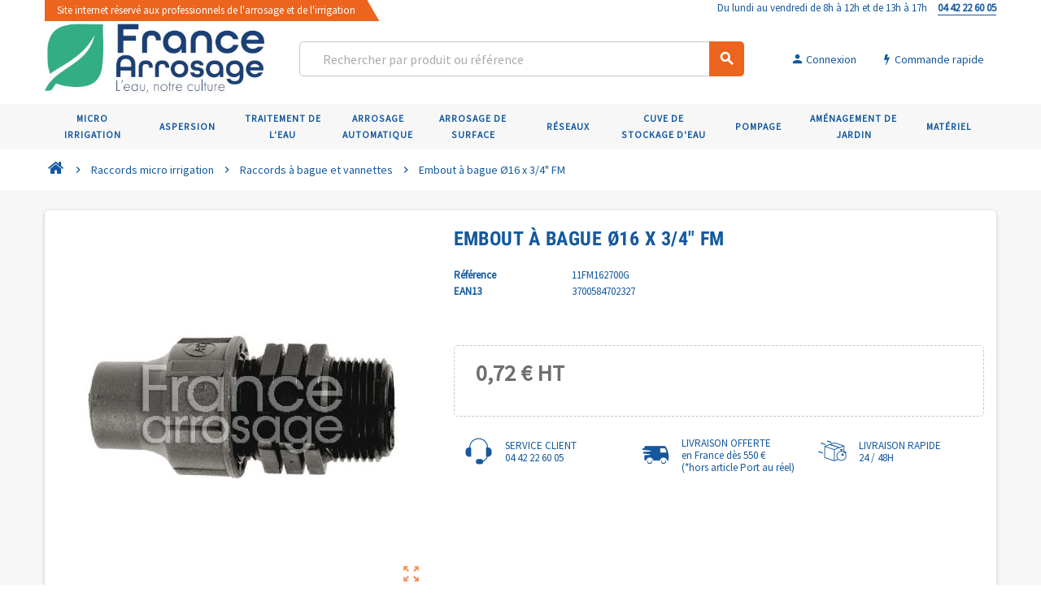

--- FILE ---
content_type: text/html; charset=utf-8
request_url: https://france-arrosage.fr/fr/raccords-no-bague-et-vannettes/280-embout-no-bague-ni16-x-3-4-fm-3700584702327.html
body_size: 16217
content:
<!doctype html>
<html lang="fr">
  <head>
    
       
 
 <!-- Google Tag Manager -->
<script>(function(w,d,s,l,i){w[l]=w[l]||[];w[l].push({'gtm.start':
new Date().getTime(),event:'gtm.js'});var f=d.getElementsByTagName(s)[0],
j=d.createElement(s),dl=l!='dataLayer'?'&l='+l:'';j.async=true;j.src=
'https://www.googletagmanager.com/gtm.js?id='+i+dl;f.parentNode.insertBefore(j,f);
})(window,document,'script','dataLayer','GTM-M2Z7RQB');</script>
<!-- End Google Tag Manager -->



  <meta charset="utf-8">
  <meta name="theme-color" content="#f9f2e8">


  <meta http-equiv="x-ua-compatible" content="ie=edge">



  <link rel="canonical" href="https://france-arrosage.fr/fr/raccords-no-bague-et-vannettes/280-embout-no-bague-ni16-x-3-4-fm-3700584702327.html">

  <title>Embout à bague Ø16 x 3/4&quot; FM</title>
  <meta name="description" content="">
  <meta name="keywords" content="">
      
                



  <meta name="viewport" content="width=device-width, initial-scale=1, shrink-to-fit=no">



  <link rel="icon" type="image/vnd.microsoft.icon" href="/img/favicon.ico?1673875720">
  <link rel="shortcut icon" type="image/x-icon" href="/img/favicon.ico?1673875720">



    <link rel="stylesheet" href="https://france-arrosage.fr/themes/ZOneTheme/assets/css/theme.css" type="text/css" media="all">
  <link rel="stylesheet" href="https://france-arrosage.fr/modules/eo_orderreference/views/css/style.css" type="text/css" media="all">
  <link rel="stylesheet" href="https://france-arrosage.fr/modules/ambjolisearch/views/css/jolisearch-common.css" type="text/css" media="all">
  <link rel="stylesheet" href="https://france-arrosage.fr/modules/ambjolisearch/views/css/jolisearch-finder.css" type="text/css" media="all">
  <link rel="stylesheet" href="https://france-arrosage.fr/modules/idxvalidatinguser//views/css/front.css" type="text/css" media="all">
  <link rel="stylesheet" href="https://france-arrosage.fr/modules/storelocator/views/css/easy-autocomplete.min.css" type="text/css" media="all">
  <link rel="stylesheet" href="https://france-arrosage.fr/modules/storelocator/views/css/stores.css" type="text/css" media="all">
  <link rel="stylesheet" href="https://france-arrosage.fr/modules/bestkit_icons/views/css/icons.css" type="text/css" media="all">
  <link rel="stylesheet" href="https://france-arrosage.fr/themes/ZOneTheme/modules/shoppinglist/views/css/shoppinglist.css" type="text/css" media="all">
  <link rel="stylesheet" href="https://france-arrosage.fr/modules/sldquickorder/views/css/front.css" type="text/css" media="all">
  <link rel="stylesheet" href="https://france-arrosage.fr/modules/slddefault/views/css/front.css" type="text/css" media="all">
  <link rel="stylesheet" href="https://france-arrosage.fr/modules/powerfulformgenerator/views/css/contact-form-enhanced.css" type="text/css" media="all">
  <link rel="stylesheet" href="https://france-arrosage.fr/modules/powerfulformgenerator/views/css/contact-form-1.7.css" type="text/css" media="all">
  <link rel="stylesheet" href="https://france-arrosage.fr/modules/keyuppsavedcarts//views/css/front.css" type="text/css" media="all">
  <link rel="stylesheet" href="https://france-arrosage.fr/modules/productlabel//views/css/front.css" type="text/css" media="all">
  <link rel="stylesheet" href="https://france-arrosage.fr/modules/hicookielaw/views/css/front.css" type="text/css" media="all">
  <link rel="stylesheet" href="https://france-arrosage.fr/modules/hicookielaw/views/css/magnific-popup.css" type="text/css" media="all">
  <link rel="stylesheet" href="https://france-arrosage.fr/js/jquery/ui/themes/base/minified/jquery-ui.min.css" type="text/css" media="all">
  <link rel="stylesheet" href="https://france-arrosage.fr/js/jquery/ui/themes/base/minified/jquery.ui.theme.min.css" type="text/css" media="all">
  <link rel="stylesheet" href="https://france-arrosage.fr/themes/ZOneTheme/modules/ps_legalcompliance/views/css/aeuc_front.css" type="text/css" media="all">
  <link rel="stylesheet" href="https://france-arrosage.fr/js/jquery/ui/themes/base/jquery.ui.core.css" type="text/css" media="all">
  <link rel="stylesheet" href="https://france-arrosage.fr/modules/pm_advancedsearch4/views/css/pm_advancedsearch4-17.css" type="text/css" media="all">
  <link rel="stylesheet" href="https://france-arrosage.fr/modules/pm_advancedsearch4/views/css/pm_advancedsearch4_dynamic.css" type="text/css" media="all">
  <link rel="stylesheet" href="https://france-arrosage.fr/modules/pm_advancedsearch4/views/css/selectize/selectize.css" type="text/css" media="all">
  <link rel="stylesheet" href="https://france-arrosage.fr/themes/ZOneTheme/assets/css/custom.css" type="text/css" media="all">




    <script type="text/javascript">
        var ASPath = "\/modules\/pm_advancedsearch4\/";
        var ASSearchUrl = "https:\/\/france-arrosage.fr\/fr\/module\/pm_advancedsearch4\/advancedsearch4";
        var as4_orderBySalesAsc = "Meilleures ventes en dernier";
        var as4_orderBySalesDesc = "Meilleures ventes en premier";
        var is_b2bForm = false;
        var jolisearch = {"amb_joli_search_action":"https:\/\/france-arrosage.fr\/fr\/module\/ambjolisearch\/jolisearch","amb_joli_search_link":"https:\/\/france-arrosage.fr\/fr\/module\/ambjolisearch\/jolisearch","amb_joli_search_controller":"jolisearch","blocksearch_type":"top","show_cat_desc":0,"ga_acc":0,"id_lang":1,"url_rewriting":1,"use_autocomplete":2,"minwordlen":3,"l_products":"Nos produits","l_manufacturers":"Nos marques","l_categories":"Nos cat\u00e9gories","l_no_results_found":"Aucun produit ne correspond \u00e0 cette recherche","l_more_results":"Montrer tous les r\u00e9sultats \u00bb","ENT_QUOTES":3,"search_ssl":true,"self":"\/home\/france-arrosage\/modules\/ambjolisearch","position":{"my":"right top","at":"right bottom","collision":"flipfit none"},"classes":"ps17","display_manufacturer":"","display_category":""};
        var notAllowedFileTranslation = "File extension is not allowed";
        var placeholder_label = "Start typing here";
        var prestashop = {"cart":{"products":[],"totals":{"total":{"type":"total","label":"Total","amount":0,"value":"0,00\u00a0\u20ac"},"total_including_tax":{"type":"total","label":"Total TTC","amount":0,"value":"0,00\u00a0\u20ac"},"total_excluding_tax":{"type":"total","label":"Total HT :","amount":0,"value":"0,00\u00a0\u20ac"}},"subtotals":{"products":{"type":"products","label":"Sous-total","amount":0,"value":"0,00\u00a0\u20ac"},"discounts":null,"shipping":{"type":"shipping","label":"Livraison","amount":0,"value":"gratuit"},"tax":{"type":"tax","label":"Taxes","amount":0,"value":"0,00\u00a0\u20ac"}},"products_count":0,"summary_string":"0 articles","vouchers":{"allowed":1,"added":[]},"discounts":[],"minimalPurchase":0,"minimalPurchaseRequired":""},"currency":{"name":"Euro","iso_code":"EUR","iso_code_num":"978","sign":"\u20ac"},"customer":{"lastname":null,"firstname":null,"email":null,"birthday":null,"newsletter":null,"newsletter_date_add":null,"optin":null,"website":null,"company":null,"siret":null,"ape":null,"is_logged":false,"gender":{"type":null,"name":null},"addresses":[]},"language":{"name":"Fran\u00e7ais (French)","iso_code":"fr","locale":"fr-FR","language_code":"fr","is_rtl":"0","date_format_lite":"d\/m\/Y","date_format_full":"d\/m\/Y H:i:s","id":1},"page":{"title":"","canonical":null,"meta":{"title":"Embout \u00e0 bague \u00d816 x 3\/4\" FM","description":"","keywords":"","robots":"index"},"page_name":"product","body_classes":{"lang-fr":true,"lang-rtl":false,"country-FR":true,"currency-EUR":true,"layout-full-width":true,"page-product":true,"tax-display-enabled":true,"product-id-280":true,"product-Embout \u00e0 bague \u00d816 x 3\/4\" FM":true,"product-id-category-101810":true,"product-id-manufacturer-0":true,"product-id-supplier-0":true,"product-available-for-order":true},"admin_notifications":[]},"shop":{"name":"France Arrosage","logo":"\/img\/france-arrosage-logo-1673872528.jpg","stores_icon":"\/img\/logo_stores.png","favicon":"\/img\/favicon.ico"},"urls":{"base_url":"https:\/\/france-arrosage.fr\/","current_url":"https:\/\/france-arrosage.fr\/fr\/raccords-no-bague-et-vannettes\/280-embout-no-bague-ni16-x-3-4-fm-3700584702327.html","shop_domain_url":"https:\/\/france-arrosage.fr","img_ps_url":"https:\/\/france-arrosage.fr\/img\/","img_cat_url":"https:\/\/france-arrosage.fr\/img\/c\/","img_lang_url":"https:\/\/france-arrosage.fr\/img\/l\/","img_prod_url":"https:\/\/france-arrosage.fr\/img\/p\/","img_manu_url":"https:\/\/france-arrosage.fr\/img\/m\/","img_sup_url":"https:\/\/france-arrosage.fr\/img\/su\/","img_ship_url":"https:\/\/france-arrosage.fr\/img\/s\/","img_store_url":"https:\/\/france-arrosage.fr\/img\/st\/","img_col_url":"https:\/\/france-arrosage.fr\/img\/co\/","img_url":"https:\/\/france-arrosage.fr\/themes\/ZOneTheme\/assets\/img\/","css_url":"https:\/\/france-arrosage.fr\/themes\/ZOneTheme\/assets\/css\/","js_url":"https:\/\/france-arrosage.fr\/themes\/ZOneTheme\/assets\/js\/","pic_url":"https:\/\/france-arrosage.fr\/upload\/","pages":{"address":"https:\/\/france-arrosage.fr\/fr\/adresse","addresses":"https:\/\/france-arrosage.fr\/fr\/adresses","authentication":"https:\/\/france-arrosage.fr\/fr\/authentification","cart":"https:\/\/france-arrosage.fr\/fr\/panier","category":"https:\/\/france-arrosage.fr\/fr\/index.php?controller=category","cms":"https:\/\/france-arrosage.fr\/fr\/index.php?controller=cms","contact":"https:\/\/france-arrosage.fr\/fr\/contactez-nous","discount":"https:\/\/france-arrosage.fr\/fr\/bons-de-reduction","guest_tracking":"https:\/\/france-arrosage.fr\/fr\/suivi-commande-invite","history":"https:\/\/france-arrosage.fr\/fr\/historique-des-commandes","identity":"https:\/\/france-arrosage.fr\/fr\/identite","index":"https:\/\/france-arrosage.fr\/fr\/","my_account":"https:\/\/france-arrosage.fr\/fr\/mon-compte","order_confirmation":"https:\/\/france-arrosage.fr\/fr\/index.php?controller=order-confirmation","order_detail":"https:\/\/france-arrosage.fr\/fr\/index.php?controller=order-detail","order_follow":"https:\/\/france-arrosage.fr\/fr\/details-de-la-commande","order":"https:\/\/france-arrosage.fr\/fr\/commande","order_return":"https:\/\/france-arrosage.fr\/fr\/index.php?controller=order-return","order_slip":"https:\/\/france-arrosage.fr\/fr\/avoirs","pagenotfound":"https:\/\/france-arrosage.fr\/fr\/index.php?controller=pagenotfound","password":"https:\/\/france-arrosage.fr\/fr\/mot-de-passe-oublie","pdf_invoice":"https:\/\/france-arrosage.fr\/fr\/index.php?controller=pdf-invoice","pdf_order_return":"https:\/\/france-arrosage.fr\/fr\/index.php?controller=pdf-order-return","pdf_order_slip":"https:\/\/france-arrosage.fr\/fr\/index.php?controller=pdf-order-slip","prices_drop":"https:\/\/france-arrosage.fr\/fr\/promotions","product":"https:\/\/france-arrosage.fr\/fr\/index.php?controller=product","search":"https:\/\/france-arrosage.fr\/fr\/recherche","sitemap":"https:\/\/france-arrosage.fr\/fr\/plan-du-site","stores":"https:\/\/france-arrosage.fr\/fr\/magasins","supplier":"https:\/\/france-arrosage.fr\/fr\/fournisseurs","register":"https:\/\/france-arrosage.fr\/fr\/authentification?create_account=1","order_login":"https:\/\/france-arrosage.fr\/fr\/commande?login=1"},"alternative_langs":[],"theme_assets":"\/themes\/ZOneTheme\/assets\/","actions":{"logout":"https:\/\/france-arrosage.fr\/fr\/?mylogout="},"no_picture_image":{"bySize":{"cart_default":{"url":"https:\/\/france-arrosage.fr\/img\/p\/fr-default-cart_default.jpg","width":90,"height":90},"small_default":{"url":"https:\/\/france-arrosage.fr\/img\/p\/fr-default-small_default.jpg","width":90,"height":90},"home_default":{"url":"https:\/\/france-arrosage.fr\/img\/p\/fr-default-home_default.jpg","width":278,"height":278},"medium_default":{"url":"https:\/\/france-arrosage.fr\/img\/p\/fr-default-medium_default.jpg","width":455,"height":455},"large_default":{"url":"https:\/\/france-arrosage.fr\/img\/p\/fr-default-large_default.jpg","width":800,"height":800}},"small":{"url":"https:\/\/france-arrosage.fr\/img\/p\/fr-default-cart_default.jpg","width":90,"height":90},"medium":{"url":"https:\/\/france-arrosage.fr\/img\/p\/fr-default-home_default.jpg","width":278,"height":278},"large":{"url":"https:\/\/france-arrosage.fr\/img\/p\/fr-default-large_default.jpg","width":800,"height":800},"legend":""}},"configuration":{"display_taxes_label":true,"display_prices_tax_incl":false,"is_catalog":false,"show_prices":true,"opt_in":{"partner":false},"quantity_discount":{"type":"price","label":"Prix"},"voucher_enabled":1,"return_enabled":0},"field_required":[],"breadcrumb":{"links":[{"title":"Accueil","url":"https:\/\/france-arrosage.fr\/fr\/"},{"title":"Raccords micro irrigation","url":"https:\/\/france-arrosage.fr\/fr\/1018-raccords-micro-irrigation"},{"title":"Raccords \u00e0 bague et vannettes","url":"https:\/\/france-arrosage.fr\/fr\/101810-raccords-no-bague-et-vannettes"},{"title":"Embout \u00e0 bague \u00d816 x 3\/4\" FM","url":"https:\/\/france-arrosage.fr\/fr\/raccords-no-bague-et-vannettes\/280-embout-no-bague-ni16-x-3-4-fm-3700584702327.html"}],"count":4},"link":{"protocol_link":"https:\/\/","protocol_content":"https:\/\/"},"time":1769545084,"static_token":"9207ddf22572ab798f1a42ac4192aeac","token":"029d604546cf78d641a3b1e5880c9ca3"};
        var search_url = "https:\/\/france-arrosage.fr\/fr\/find-product";
        var sldglobal_currency = {"id":1,"name":"Euro","iso_code":"EUR","iso_code_num":"978","numeric_iso_code":"978","conversion_rate":"1.000000","deleted":"0","active":"1","sign":"\u20ac","symbol":"\u20ac","format":null,"blank":1,"decimals":1,"precision":"2","prefix":null,"suffix":null,"id_shop_list":[],"force_id":false};
        var sldglobal_language = {"id":1,"name":"Fran\u00e7ais (French)","iso_code":"fr","locale":"fr-FR","language_code":"fr","date_format_lite":"d\/m\/Y","date_format_full":"d\/m\/Y H:i:s","is_rtl":"0","active":"1","id_shop_list":[],"force_id":false};
        var sldqof_cart_url = "https:\/\/france-arrosage.fr\/fr\/panier";
        var sldqof_price_zero = "0,00\u00a0\u20ac";
        var sldqof_search_url = "https:\/\/france-arrosage.fr\/fr\/module\/sldquickorder\/quickorderform";
        var sldqof_token = "9207ddf22572ab798f1a42ac4192aeac";
        var varCustomActionAddToCart = 1;
        var varCustomActionAddVoucher = 1;
        var varGetFinalDateController = "https:\/\/france-arrosage.fr\/fr\/module\/zonethememanager\/getFinalDate";
        var varGetFinalDateMiniatureController = "https:\/\/france-arrosage.fr\/fr\/module\/zonethememanager\/getFinalDateMiniature";
        var varMobileStickyMenu = 0;
        var varPSAjaxCart = 1;
        var varPageProgressBar = 0;
        var varProductCommentGradeController = "https:\/\/france-arrosage.fr\/fr\/module\/zonethememanager\/CommentGrade";
        var varProductPendingRefreshIcon = 1;
        var varSidebarCart = 1;
        var varStickyMenu = 1;
        var wholesaleForm = "0";
      </script>





  
<style type="text/css">h1, h2, h3, h4, h5, h6, .h1, .h2, .h3, .h4, .h5, .h6, .title-block, .column-title, .typo .column-title, .page-heading, .page-subheading, .nav-item .nav-link, .anav-top .amenu-link {font-family: } </style>

<style>
	.lgcookieslaw_banner {
		display:table;
		width:100%;
		position:fixed;
		left:0;
		repeat-x scroll left top;
		background: #000000;
		border-color: #000000;
		border-left: 1px solid #000000;
		border-radius: 3px 3px 3px 3px;
		border-right: 1px solid #000000;
		color: #FFFFFF !important;
		z-index: 99999;
		border-style: solid;
		border-width: 1px;
		margin: 0;
		outline: medium none;
		text-align: center;
		vertical-align: middle;
		text-shadow: 0 0 0 0;
		-webkit-box-shadow: 0px 1px 5px 0px #000000;
		-moz-box-shadow:    0px 1px 5px 0px #000000;
		box-shadow:         0px 1px 5px 0px #000000;
		font-size: 12px;
	
		bottom:0;;
		opacity:0.8;
	
	}

	.lgcookieslaw_banner > form
	{
		position:relative;
	}

	.lgcookieslaw_banner span.lgcookieslaw_btn
	{
		border-color: #8BC954 !important;
		background: #8BC954 !important;
		color: #FFFFFF !important;
		text-align: center;
		margin: 5px 0px 5px 0px;
		padding: 5px 5px;
		display: inline-block;
		border: 0;
		font-weight: bold;
		height: 26px;
		line-height: 16px;
		width: auto;
		font-size: 12px;
		cursor: pointer;
	}

	.lgcookieslaw_banner span:hover.lgcookieslaw_btn
	{
		moz-opacity:0.85;
		opacity: 0.85;
		filter: alpha(opacity=85);
	}

	.lgcookieslaw_banner a.lgcookieslaw_btn
	{
		border-color: #14599E;
		background: #14599E;
		color: #FFFFFF !important;
		margin: 5px 0px 5px 0px;
		text-align: center;
		padding: 5px 5px;
		display: inline-block;
		border: 0;
		font-weight: bold;
		height: 26px;
		line-height: 16px;
		width: auto;
		font-size: 12px;
	}

	@media (max-width: 768px) {
		.lgcookieslaw_banner span.lgcookieslaw_btn,
		.lgcookieslaw_banner a.lgcookieslaw_btn {
			height: auto;
		}
	}

	.lgcookieslaw_banner a:hover.lgcookieslaw_btn
	{
		border-color: #14599E;
		background: #14599E;
		color: #FFFFFF !important;
		moz-opacity:0.85;
		opacity: 0.85;
		filter: alpha(opacity=85);
	}

	.lgcookieslaw_close_banner_btn
	{
		cursor:pointer;
		height:21px;
		max-width:21px;
		width:21px;
	}

	.lgcookieslaw_container {
		display:table;
		margin: 0 auto;
	}

	.lgcookieslaw_button_container {
		display:table-cell;
		padding:0px;
		vertical-align: middle;
	}

	.lgcookieslaw_button_container div{
		display:table-cell;
		padding: 0px 4px 0px 0px;
		vertical-align: middle;
	}

	.lgcookieslaw_message {
		display:table-cell;
		font-size: 12px;
		padding:2px 5px 5px 5px;
		vertical-align: middle;
	}

	.lgcookieslaw_message p {
		margin: 0;
		color: #FFFFFF !important;
	}

	.lgcookieslaw_btn-close {
		position:absolute;
		right:5px;
		top:5px;
	}
</style>

<script type="text/javascript">
    function closeinfo(accept)
    {
        var banners = document.getElementsByClassName("lgcookieslaw_banner");
        if( banners ) {
            for (var i = 0; i < banners.length; i++) {
                banners[i].style.display = 'none';
            }
        }

        if (typeof accept != 'undefined' && accept == true) {
            setCookie("__lglaw", 1, 31536000);
        }
    }

    function checkLgCookie()
    {
        return document.cookie.match(/^(.*;)?\s*__lglaw\s*=\s*[^;]+(.*)?$/);
    }

    function setCookie(cname, cvalue, exdays) {
        var d = new Date();
        d.setTime(d.getTime() + (exdays * 1000));
        var expires = "expires=" + d.toUTCString();
        document.cookie = cname + "=" + cvalue + ";" + expires + ";path=/";
    }

    var lgbtnclick = function(){
        var buttons = document.getElementsByClassName("lgcookieslaw_btn_accept");
        if( buttons != null ) {
            for (var i = 0; i < buttons.length; i++) {
                buttons[i].addEventListener("click", function () {
                    closeinfo(true);
                                        location.reload(true);
                                        
                });
            }
        }
    };

    window.addEventListener('load',function(){
        if( checkLgCookie() ) {
            closeinfo();
        } else {
            
                        
            lgbtnclick();
        }
    });

</script>
<script type="text/javascript" src="https://maps.googleapis.com/maps/api/js?key= AIzaSyDwzOOxAfaoUNtOIz6MhWQJf4yXdftA1LA&region=FR"></script>
<script type="text/javascript">
    // <![CDATA[
    var map;
    var infoWindow;
    var markers = [];
    var locationSelect = document.getElementById('locationSelect');
    var defaultLat = '0';
    var defaultLong = '0';
    var defaultZoom = 10;
    var hasStoreIcon = '1';
    var distance_unit = 'km';
    var img_store_dir = '/img/st/';
    var img_ps_dir = 'https://france-arrosage.fr/img/';
    var searchUrl = 'https://france-arrosage.fr/fr/storefinder';
    var logo_store = 'logo_stores.png';
    var autolocateUser = 0;
    var CurrentUrl = 'france-arrosage.fr/fr/raccords-no-bague-et-vannettes/280-embout-no-bague-ni16-x-3-4-fm-3700584702327.html';
    CurrentUrl = location.search.split('goforstore=')[1];
    var search_link = "https://france-arrosage.fr/fr/recherche";
    var FMESL_STORE_EMAIL = parseInt("0");
    var FMESL_STORE_FAX = parseInt("0");
    var FMESL_STORE_NOTE = parseInt("0");
    var FMESL_STORE_GLOBAL_ICON = parseInt("0");
    var FMESL_LAYOUT_THEME = parseInt("0");
    var FMESL_MAP_LINK = parseInt("0");
    
    // multilingual labels
    var translation_1 = 'No stores were found. Please try selecting a wider radius.';
    var translation_2 = 'store found -- see details:';
    var translation_3 = 'stores found -- view all results:';
    var translation_4 = 'Phone:';
    var translation_5 = 'Get directions';
    var translation_6 = 'Not found';
    var translation_7 = 'Email:';
    var translation_8 = 'Fax:';
    var translation_9 = 'Note:';
    var translation_10 = 'Distance:';
    var translation_11 = 'Afficher';
    var translation_01 = 'Unable to find your location';
    var translation_02 = 'Permission denied';
    var translation_03 = 'Your location unknown';
    var translation_04 = 'Timeout error';
    var translation_05 = 'Location detection not supported in browser';
    var translation_06 = 'Your current Location';
    var translation_07 = 'You are near this location';
    //]]>
</script>

<script type="text/javascript">
	(window.gaDevIds=window.gaDevIds||[]).push('d6YPbH');
	(function(i,s,o,g,r,a,m){i['GoogleAnalyticsObject']=r;i[r]=i[r]||function(){
	(i[r].q=i[r].q||[]).push(arguments)},i[r].l=1*new Date();a=s.createElement(o),
	m=s.getElementsByTagName(o)[0];a.async=1;a.src=g;m.parentNode.insertBefore(a,m)
	})(window,document,'script','https://www.google-analytics.com/analytics.js','ga');

            ga('create', 'UA-15466632-1', 'auto');
                        ga('send', 'pageview');
    
    ga('require', 'ec');
</script>





    
  <meta property="og:type" content="product">
  <meta property="og:url" content="https://france-arrosage.fr/fr/raccords-no-bague-et-vannettes/280-embout-no-bague-ni16-x-3-4-fm-3700584702327.html">
  <meta property="og:title" content="Embout à bague Ø16 x 3/4&quot; FM">
  <meta property="og:site_name" content="France Arrosage">
  <meta property="og:description" content="">
  <meta property="og:image" content="https://france-arrosage.fr/351954-large_default/embout-no-bague-ni16-x-3-4-fm.jpg">
      <meta property="product:pretax_price:amount" content="0.72">
    <meta property="product:pretax_price:currency" content="EUR">
    <meta property="product:price:amount" content="0.72">
    <meta property="product:price:currency" content="EUR">
        <meta property="product:weight:value" content="0.020000">
    <meta property="product:weight:units" content="Kg">
  
  </head>

  <body id="product" class="lang-fr country-fr currency-eur layout-full-width page-product tax-display-enabled product-id-280 product-embout-a-bague-y16-x-3-4-fm product-id-category-101810 product-id-manufacturer-0 product-id-supplier-0 product-available-for-order st-wrapper  ">
  
  <!-- Google Tag Manager (noscript) -->
<noscript><iframe src="https://www.googletagmanager.com/ns.html?id=GTM-M2Z7RQB"
height="0" width="0" style="display:none;visibility:hidden"></iframe></noscript>
<!-- End Google Tag Manager (noscript) -->


    
      
    

    
    <main id="page" class="st-pusher">

      
              

      <header id="header">
        
          
  <div class="header-banner clearfix">
    <div class="header-event-banner" style="background-color: transparent;">
  <div class="container">
    <div class="header-event-banner-wrapper">
        <div class="row">
         <div class="col-lg-6 d-none d-lg-inline-flex text-left">        <span class="site-pro">Site internet réservé aux professionnels de l'arrosage et de l'irrigation</span>
        </div>        <div class="col-12 col-lg-6 text-lg-right text-md-center">Du lundi au vendredi de 8h à 12h et de 13h à 17h <a href="tel:04 42 22 60 05"><strong><nobr>04 42 22 60 05</nobr></strong></a></div>
    </div>
          </div>
  </div>
</div>


  </div>



  <div class="header-nav clearfix">
    <div class="container">
      <div class="header-nav-wrapper d-flex align-items-center justify-content-md-between">
        <div class="left-nav d-flex">
          <div class="header-phone js-header-phone-source d-none d-md-block">
	<p></p>
<!--
<ul>
<li><a href="#"><i class="material-icons">card_giftcard</i> Weekly Ads</a></li>
<li><a href="#"><i class="material-icons">location_on</i> Store Finder</a></li>
<li><a href="#"><i class="fa fa-id-card-o"></i> About Us</a></li>
<li><a href="#"><i class="fa fa-envelope-o"></i> Contact Us</a></li>
<li><a href="#"><i class="material-icons">help_outline</i> Help</a></li>
</ul>
-->
</div>

        </div>
        <div class="right-nav d-flex">
          
        </div>
      </div>
    </div>
  </div>



  <div class="main-header clearfix">
    <div class="container">
      <div class="header-wrapper d-md-flex align-items-md-center">

        
          <div class="header-logo">
            <a href="https://france-arrosage.fr/" title="France Arrosage">
                              <img class="logo" src="https://france-arrosage.fr/img/france-arrosage-logo-1673872528.jpg" alt="France Arrosage" width="383" height="132">
                          </a>
          </div>
        

        
          <div class="header-right" data-mobile-sticky>
            <div class="mobile-trigger-wrapper d-flex d-md-none">
              <div class="mobile-left-nav-trigger" data-left-nav-trigger>
                <div class="left-nav-icon d-flex align-items-center justify-content-center">
                  <i class="material-icons">view_headline</i>
                </div>
              </div>
              <div class="mobile-menu d-none">
                <div id="mobile-menu-icon" class="mobile-menu-icon d-flex align-items-center justify-content-center">
                  <i class="material-icons">dashboard</i>
                </div>
              </div>
            </div>
            <div class="display-top align-items-center d-flex flex-lg-nowrap flex-md-wrap justify-content-end">
                
              <!-- Block search module TOP -->
<div class="searchbar-wrapper">
  <div id="search_widget" class="js-search-source" data-search-controller-url="//france-arrosage.fr/fr/recherche">
    <div class="search-widget ui-front">
      <form method="get" action="//france-arrosage.fr/fr/recherche">
        <input type="hidden" name="controller" value="search">
        <input class="form-control" type="text" name="s" value="" placeholder="Rechercher par produit ou r&eacute;f&eacute;rence" aria-label="Rechercher">
        <button type="submit" class="btn-primary">
          <i class="material-icons search">search</i>
        </button>
      </form>
    </div>
  </div>
</div>
<!-- /Block search module TOP -->
<div class="customer-signin-module">
  <div class="user-info">
          <div class="js-account-source">
        <ul>
          <li>
            <div class="account-link">
              <a
                href="https://france-arrosage.fr/fr/mon-compte"
                title="Identifiez-vous"
                rel="nofollow"
              >
                <i class="material-icons">person</i> <span>Connexion</span>
              </a>
            </div>
          </li>
        </ul>
      </div>
      </div>
</div><a id="_desktop_top_quickform" class="button btn btn-primary" href="https://france-arrosage.fr/fr/module/sldquickorder/quickorderform">
  <span class="link-item">
    <i class="fa fa-bolt" aria-hidden="true"></i>
    <span>Commande rapide</span>
  </span>
</a>

                
<!--
                <div class="commande-express">
                  <a href="/fr/module/sldquickorder/quickorderform" title="Commande express">
                    <i class="fa fa-bolt" aria-hidden="true"></i>Commande express
                  </a>
                </div>
-->
                
            </div>
            <div id="dropdown-mobile-menu" class="mobile-menu-content">
              
            </div>
            <div class="sticky-background"></div>
          </div>
        

      </div>
    </div>
  </div>



  <div class="header-bottom clearfix">
    <div class="header-main-menu" id="header-main-menu" data-sticky-menu>
      <div class="container">
        <div class="header-main-menu-wrapper">
                    <div class="amega-menu d-none d-md-block">
  <div id="amegamenu" class="">
    <ul class="anav-top js-ajax-mega-menu" data-ajax-dropdown-controller="https://france-arrosage.fr/fr/module/zonemegamenu/menuDropdownContent">
              <li class="amenu-item mm-9 plex">
          <a href="/fr/10-micro-irrigation" class="amenu-link" >            <div class="picto"><img style="background-color: #00a28f;" src="https://france-arrosage.fr/modules/zonemegamenu/views/img/title_images/9.png" alt="Micro irrigation" /></div>            <span>Micro irrigation</span>
                      </a>
                      <div class="adropdown adropdown-5" style="border-color: #00a28f;" >
              <div class="js-dropdown-content" data-menu-id="9"></div>
            </div>
                  </li>
              <li class="amenu-item mm-10 plex">
          <a href="/fr/11-aspersion" class="amenu-link" >            <div class="picto"><img style="background-color: #008fc2;" src="https://france-arrosage.fr/modules/zonemegamenu/views/img/title_images/10.png" alt="Aspersion" /></div>            <span>Aspersion</span>
                      </a>
                      <div class="adropdown adropdown-5" style="border-color: #008fc2;" >
              <div class="js-dropdown-content" data-menu-id="10"></div>
            </div>
                  </li>
              <li class="amenu-item mm-11 plex">
          <a href="/fr/12-traitements-de-l-eau" class="amenu-link" >            <div class="picto"><img style="background-color: #ea527d;" src="https://france-arrosage.fr/modules/zonemegamenu/views/img/title_images/11.png" alt="Traitement de l&#039;eau" /></div>            <span>Traitement de l'eau</span>
                      </a>
                      <div class="adropdown adropdown-5" style="border-color: #ea527d;" >
              <div class="js-dropdown-content" data-menu-id="11"></div>
            </div>
                  </li>
              <li class="amenu-item mm-12 plex">
          <a href="/fr/13-arrosage-automatique" class="amenu-link" >            <div class="picto"><img style="background-color: #87932f;" src="https://france-arrosage.fr/modules/zonemegamenu/views/img/title_images/12.png" alt="Arrosage automatique" /></div>            <span>Arrosage automatique</span>
                      </a>
                      <div class="adropdown adropdown-5" style="border-color: #87932f;" >
              <div class="js-dropdown-content" data-menu-id="12"></div>
            </div>
                  </li>
              <li class="amenu-item mm-13 plex">
          <a href="/fr/14-arrosage-de-surface" class="amenu-link" >            <div class="picto"><img style="background-color: #f39204;" src="https://france-arrosage.fr/modules/zonemegamenu/views/img/title_images/13.png" alt="Arrosage de surface" /></div>            <span>Arrosage de surface</span>
                      </a>
                      <div class="adropdown adropdown-5" style="border-color: #f39204;" >
              <div class="js-dropdown-content" data-menu-id="13"></div>
            </div>
                  </li>
              <li class="amenu-item mm-14 plex">
          <a href="/fr/15-rn-seaux" class="amenu-link" >            <div class="picto"><img style="background-color: #125786;" src="https://france-arrosage.fr/modules/zonemegamenu/views/img/title_images/14.png" alt="Réseaux" /></div>            <span>Réseaux</span>
                      </a>
                      <div class="adropdown adropdown-5" style="border-color: #125786;" >
              <div class="js-dropdown-content" data-menu-id="14"></div>
            </div>
                  </li>
              <li class="amenu-item mm-15 plex">
          <a href="/fr/16-cuve-de-stockage-d-eau" class="amenu-link" >            <div class="picto"><img style="background-color: #db0d21;" src="https://france-arrosage.fr/modules/zonemegamenu/views/img/title_images/15.png" alt="Cuve de stockage d&#039;eau" /></div>            <span>Cuve de stockage d'eau</span>
                      </a>
                      <div class="adropdown adropdown-5" style="border-color: #db0d21;" >
              <div class="js-dropdown-content" data-menu-id="15"></div>
            </div>
                  </li>
              <li class="amenu-item mm-16 plex">
          <a href="/fr/17-pompage" class="amenu-link" >            <div class="picto"><img style="background-color: #a45f3f;" src="https://france-arrosage.fr/modules/zonemegamenu/views/img/title_images/16.png" alt="Pompage" /></div>            <span>Pompage</span>
                      </a>
                      <div class="adropdown adropdown-5" style="border-color: #a45f3f;" >
              <div class="js-dropdown-content" data-menu-id="16"></div>
            </div>
                  </li>
              <li class="amenu-item mm-17 plex">
          <a href="/fr/18-amn-nagement-de-jardin" class="amenu-link" >            <div class="picto"><img style="background-color: #e73747;" src="https://france-arrosage.fr/modules/zonemegamenu/views/img/title_images/17.png" alt="Aménagement de jardin" /></div>            <span>Aménagement de jardin</span>
                      </a>
                      <div class="adropdown adropdown-5" style="border-color: #e73747;" style="background-color: #e73747;">
              <div class="js-dropdown-content" data-menu-id="17"></div>
            </div>
                  </li>
              <li class="amenu-item mm-18 plex">
          <a href="/fr/19-matn-riel" class="amenu-link" >            <div class="picto"><img style="background-color: #7c549e;" src="https://france-arrosage.fr/modules/zonemegamenu/views/img/title_images/18.png" alt="Matériel" /></div>            <span>Matériel</span>
                      </a>
                      <div class="adropdown adropdown-5" style="border-color: #7c549e;" style="background-color: #7c549e;">
              <div class="js-dropdown-content" data-menu-id="18"></div>
            </div>
                  </li>
          </ul>
  </div>
</div>

          <div class="sticky-icon-cart" data-sticky-cart data-sidebar-cart-trigger></div>
        </div>
      </div>
    </div>
  </div>

        
      </header>

      <section id="wrapper">

        

<nav class="breadcrumb-wrapper">
  <div class="container">
    <ol class="breadcrumb" data-depth="4" itemscope itemtype="http://schema.org/BreadcrumbList">
      
                  
            <li class="breadcrumb-item" itemprop="itemListElement" itemscope itemtype="http://schema.org/ListItem">
                            <a itemprop="item" href="https://france-arrosage.fr/fr/">
                                  <i class="fa fa-home home" aria-hidden="true"></i>
                                  <span itemprop="name">Accueil</span>
              </a>
              <meta itemprop="position" content="1">
            </li>
          
                  
            <li class="breadcrumb-item" itemprop="itemListElement" itemscope itemtype="http://schema.org/ListItem">
                              <span class="separator material-icons">chevron_right</span>
                            <a itemprop="item" href="https://france-arrosage.fr/fr/1018-raccords-micro-irrigation">
                                  <span itemprop="name">Raccords micro irrigation</span>
              </a>
              <meta itemprop="position" content="2">
            </li>
          
                  
            <li class="breadcrumb-item" itemprop="itemListElement" itemscope itemtype="http://schema.org/ListItem">
                              <span class="separator material-icons">chevron_right</span>
                            <a itemprop="item" href="https://france-arrosage.fr/fr/101810-raccords-no-bague-et-vannettes">
                                  <span itemprop="name">Raccords à bague et vannettes</span>
              </a>
              <meta itemprop="position" content="3">
            </li>
          
                  
            <li class="breadcrumb-item" itemprop="itemListElement" itemscope itemtype="http://schema.org/ListItem">
                              <span class="separator material-icons">chevron_right</span>
                            <a itemprop="item" href="https://france-arrosage.fr/fr/raccords-no-bague-et-vannettes/280-embout-no-bague-ni16-x-3-4-fm-3700584702327.html">
                                  <span itemprop="name">Embout à bague Ø16 x 3/4&quot; FM</span>
              </a>
              <meta itemprop="position" content="4">
            </li>
          
              
    </ol>
  </div>
</nav>


        
          
        

        

        

        
          <div class="main-content">
            <div class="container">
              <div class="row row-left-center-right">

                

                
<div id="center-column" class="center col-12">
  <div class="center-wrapper">
    

    
<section itemscope itemtype="https://schema.org/Product">

  
    <div class="main-product-details shadow-box md-bottom" id="mainProduct">
                          
      <div class="row">
        
          <div class="product-left col-12 col-md-5 ">
            <section class="product-left-content">
              
                <div class="images-container">
  <div class="images-container-wrapper js-cover-image">
          <meta itemprop="image" content="https://france-arrosage.fr/351954-medium_default/embout-no-bague-ni16-x-3-4-fm.jpg" />

              
          <div class="product-cover sm-bottom">
                          <img
                src = "data:image/svg+xml,%3Csvg%20xmlns=%22http://www.w3.org/2000/svg%22%20viewBox=%220%200%20455%20455%22%3E%3C/svg%3E"
                data-original = "https://france-arrosage.fr/351954-medium_default/embout-no-bague-ni16-x-3-4-fm.jpg"
                class = "img-fluid js-qv-product-cover js-main-zoom js-lazy"
                alt = "Embout à bague Ø16 x 3/4&quot; FM"
                data-zoom-image = "https://france-arrosage.fr/351954-large_default/embout-no-bague-ni16-x-3-4-fm.jpg"
                data-id-image = "351954"
                width = "455"
                height = "455"
              >
                        <div class="layer d-flex align-items-center justify-content-center">
              <span class="zoom-in js-mfp-button"><i class="material-icons">zoom_out_map</i></span>
            </div>
          </div>
        

        
          <div class="thumbs-list">
            <div class="flex-scrollbox-wrapper js-product-thumbs-scrollbox">
              <ul class="product-images" id="js-zoom-gallery">
                                  <li class="thumb-container">
                    <a
                      class="thumb js-thumb selected"
                      data-image="https://france-arrosage.fr/351954-medium_default/embout-no-bague-ni16-x-3-4-fm.jpg"
                      data-zoom-image="https://france-arrosage.fr/351954-large_default/embout-no-bague-ni16-x-3-4-fm.jpg"
                      data-id-image="351954"
                    >
                                              <img
                          src = "data:image/svg+xml,%3Csvg%20xmlns=%22http://www.w3.org/2000/svg%22%20viewBox=%220%200%2090%2090%22%3E%3C/svg%3E"
                          data-original = "https://france-arrosage.fr/351954-small_default/embout-no-bague-ni16-x-3-4-fm.jpg"
                          alt = "Embout à bague Ø16 x 3/4&quot; FM"
                          class = "img-fluid js-lazy"
                          width = "90"
                          height = "90"
                        >
                                          </a>
                  </li>
                              </ul>
            </div>

            <div class="scroll-box-arrows">
              <i class="material-icons left">chevron_left</i>
              <i class="material-icons right">chevron_right</i>
            </div>
          </div>
        
            </div>

  
</div>
              

              
                <div class="product-flags">
  </div>
              
            </section>
          </div>
        

        
          <div class="product-right col-12 col-md-7 ">
            <section class="product-right-content">
                <div class="sld-product-top">
              
                
                  <h1 class="page-heading" itemprop="name">Embout à bague Ø16 x 3/4&quot; FM</h1>
                
              
                
                                  
                </div>
              <div class="row">
                <div class="col-12 ">
                  <div class="product-attributes mb-2 js-product-attributes-destination"></div>

                                      <meta itemprop="gtin13" content="3700584702327" />
                  
                  <div class="product-availability-top mb-3 js-product-availability-destination"></div>

                  
                    <div class="product-out-of-stock">
                      
                    </div>
                  

                  
                    <div id="product-description-short-280" class="product-description-short typo sm-bottom" itemprop="description">
                      <p><br /></p>
                    </div>
                  
                    
                    
                    
                  
<div class="product-information light-box-bg sm-bottom">
  
      

  
      

  
      <div class="product-prices sm-bottom">
    
              <div
        itemprop="offers"
        itemscope
        itemtype="https://schema.org/Offer"
        class="product-prices-wrapper d-flex flex-wrap align-items-baseline"
      >
        <meta itemprop="priceValidUntil" content="2026-02-11"/>
        <meta itemprop="availability" content="https://schema.org/PreOrder"/>
        <meta itemprop="priceCurrency" content="EUR"/>
        <link itemprop="url" href="https://france-arrosage.fr/fr/raccords-no-bague-et-vannettes/280-embout-no-bague-ni16-x-3-4-fm-3700584702327.html"/>

        <span class="price product-price" itemprop="price" content="0.72">0,72 € HT
                        
          </span>
          
        
                    
          
          

        

              </div>
    

    
          

    
          

    
          

    

    <div class="tax-shipping-delivery-label d-none">
              <span class="labels-tax-long">HT</span>
                
              
                        </div>

      </div>
  

  
  
  <div class="product-actions">
    
      <form action="https://france-arrosage.fr/fr/panier" method="post" id="add-to-cart-or-refresh">
        <input type="hidden" name="token" value="9207ddf22572ab798f1a42ac4192aeac">
        <input type="hidden" name="id_product" value="280" id="product_page_product_id">
        <input type="hidden" name="id_customization" value="0" id="product_customization_id">

        
                  

        
                  

        
          
        

                    
        
                    

        

      </form>
    
  </div>
</div><!-- /product-information -->

                  
                                      
                </div>

                              </div>

              
                <div class="reassurance-hook">
                    <div id="block-reassurance" class="block-reassurance">
    <ul>
              <li>
          <div class="block-reassurance-item">
            <img src="https://france-arrosage.fr/modules/blockreassurance/img/reassurance-1-1.jpg" alt="SERVICE CLIENT
04 42 22 60 05">
            <span>SERVICE CLIENT<br />
04 42 22 60 05</span>
          </div>
        </li>
              <li>
          <div class="block-reassurance-item">
            <img src="https://france-arrosage.fr/modules/blockreassurance/img/reassurance-2-1.jpg" alt="LIVRAISON OFFERTE
en France dès 550 €
(*hors article Port au réel)">
            <span>LIVRAISON OFFERTE<br />
en France dès 550 €<br />
(*hors article Port au réel)</span>
          </div>
        </li>
              <li>
          <div class="block-reassurance-item">
            <img src="https://france-arrosage.fr/modules/blockreassurance/img/reassurance-3-1.jpg" alt="LIVRAISON RAPIDE
24 / 48H">
            <span>LIVRAISON RAPIDE<br />
24 / 48H</span>
          </div>
        </li>
          </ul>
  </div>

                </div>
              
            </section><!-- /product-right-content -->
          </div><!-- /product-right -->
        
      </div><!-- /row -->

      <div class="js-product-refresh-pending-query page-loading-overlay main-product-details-loading">
        <div class="page-loading-backdrop d-flex align-items-center justify-content-center">
          <span class="uil-spin-css"><span><span></span></span><span><span></span></span><span><span></span></span><span><span></span></span><span><span></span></span><span><span></span></span><span><span></span></span><span><span></span></span></span>
        </div>
      </div>
    </div><!-- /main-product-details -->
  

  
    <div class="main-product-bottom md-bottom">
              <div class="product-normal-layout">
  <div class="block md-bottom product-description-block   d-none">
    <div class="title-block">Description</div>
    <div class="block-content box-bg">
      
  <div class="product-description typo"><p><br /></p></div>

    </div>
  </div>
  

  <div class="block md-bottom product-features-block ">
    <div class="title-block">Caractéristiques du produit</div>
    <div class="block-content box-bg">
      
  <div class="product-details" id="product-details" data-product="{&quot;id_shop_default&quot;:&quot;1&quot;,&quot;id_manufacturer&quot;:&quot;0&quot;,&quot;id_supplier&quot;:&quot;0&quot;,&quot;reference&quot;:&quot;11FM162700G&quot;,&quot;is_virtual&quot;:&quot;0&quot;,&quot;delivery_in_stock&quot;:&quot;&quot;,&quot;delivery_out_stock&quot;:&quot;&quot;,&quot;id_category_default&quot;:&quot;101810&quot;,&quot;on_sale&quot;:&quot;0&quot;,&quot;online_only&quot;:&quot;0&quot;,&quot;ecotax&quot;:0,&quot;minimal_quantity&quot;:&quot;1&quot;,&quot;low_stock_threshold&quot;:&quot;0&quot;,&quot;low_stock_alert&quot;:&quot;0&quot;,&quot;price&quot;:&quot;0,72\u00a0\u20ac&quot;,&quot;unity&quot;:&quot;&quot;,&quot;unit_price_ratio&quot;:&quot;0.000000&quot;,&quot;additional_shipping_cost&quot;:&quot;0.00&quot;,&quot;customizable&quot;:&quot;0&quot;,&quot;text_fields&quot;:&quot;0&quot;,&quot;uploadable_files&quot;:&quot;0&quot;,&quot;redirect_type&quot;:&quot;&quot;,&quot;id_type_redirected&quot;:&quot;0&quot;,&quot;available_for_order&quot;:&quot;1&quot;,&quot;available_date&quot;:&quot;0000-00-00&quot;,&quot;show_condition&quot;:&quot;0&quot;,&quot;condition&quot;:&quot;new&quot;,&quot;show_price&quot;:&quot;1&quot;,&quot;indexed&quot;:&quot;1&quot;,&quot;visibility&quot;:&quot;both&quot;,&quot;cache_default_attribute&quot;:&quot;0&quot;,&quot;advanced_stock_management&quot;:&quot;0&quot;,&quot;date_add&quot;:&quot;2020-02-25 17:14:25&quot;,&quot;date_upd&quot;:&quot;2025-10-03 13:19:23&quot;,&quot;pack_stock_type&quot;:&quot;3&quot;,&quot;meta_description&quot;:&quot;&quot;,&quot;meta_keywords&quot;:&quot;&quot;,&quot;meta_title&quot;:&quot;&quot;,&quot;link_rewrite&quot;:&quot;embout-no-bague-ni16-x-3-4-fm&quot;,&quot;name&quot;:&quot;Embout \u00e0 bague \u00d816 x 3\/4\&quot; FM&quot;,&quot;description&quot;:&quot;&lt;p&gt;&lt;br \/&gt;&lt;\/p&gt;&quot;,&quot;description_short&quot;:&quot;&lt;p&gt;&lt;br \/&gt;&lt;\/p&gt;&quot;,&quot;available_now&quot;:&quot;&quot;,&quot;available_later&quot;:&quot;&quot;,&quot;id&quot;:280,&quot;id_product&quot;:280,&quot;out_of_stock&quot;:0,&quot;new&quot;:0,&quot;id_product_attribute&quot;:&quot;0&quot;,&quot;quantity_wanted&quot;:1,&quot;extraContent&quot;:[],&quot;allow_oosp&quot;:true,&quot;category&quot;:&quot;raccords-no-bague-et-vannettes&quot;,&quot;category_name&quot;:&quot;Raccords \u00e0 bague et vannettes&quot;,&quot;link&quot;:&quot;https:\/\/france-arrosage.fr\/fr\/raccords-no-bague-et-vannettes\/280-embout-no-bague-ni16-x-3-4-fm-3700584702327.html&quot;,&quot;attribute_price&quot;:0,&quot;price_tax_exc&quot;:0.72,&quot;price_without_reduction&quot;:0.72,&quot;reduction&quot;:0,&quot;specific_prices&quot;:false,&quot;quantity&quot;:-23630,&quot;quantity_all_versions&quot;:-23630,&quot;id_image&quot;:&quot;fr-default&quot;,&quot;features&quot;:[{&quot;name&quot;:&quot;type&quot;,&quot;value&quot;:&quot;Embout \u00e0 bague&quot;,&quot;id_feature&quot;:&quot;23&quot;,&quot;position&quot;:&quot;0&quot;},{&quot;name&quot;:&quot;Agricole&quot;,&quot;value&quot;:&quot;O&quot;,&quot;id_feature&quot;:&quot;7&quot;,&quot;position&quot;:&quot;0&quot;},{&quot;name&quot;:&quot;Famille&quot;,&quot;value&quot;:&quot;G04&quot;,&quot;id_feature&quot;:&quot;3&quot;,&quot;position&quot;:&quot;2&quot;},{&quot;name&quot;:&quot;Parc et jardin&quot;,&quot;value&quot;:&quot;O&quot;,&quot;id_feature&quot;:&quot;6&quot;,&quot;position&quot;:&quot;3&quot;},{&quot;name&quot;:&quot;Diam\u00e8tre&quot;,&quot;value&quot;:&quot;16 mm&quot;,&quot;id_feature&quot;:&quot;9&quot;,&quot;position&quot;:&quot;5&quot;},{&quot;name&quot;:&quot;Filetage raccord&quot;,&quot;value&quot;:&quot;3\/4\&quot;&quot;,&quot;id_feature&quot;:&quot;10&quot;,&quot;position&quot;:&quot;6&quot;},{&quot;name&quot;:&quot;Raccordement&quot;,&quot;value&quot;:&quot;Femelle-M\u00e2le&quot;,&quot;id_feature&quot;:&quot;15&quot;,&quot;position&quot;:&quot;11&quot;},{&quot;name&quot;:&quot;Autres informations&quot;,&quot;value&quot;:&quot;Raccord \u00e0 bague&quot;,&quot;id_feature&quot;:&quot;22&quot;,&quot;position&quot;:&quot;18&quot;}],&quot;attachments&quot;:[],&quot;virtual&quot;:0,&quot;pack&quot;:0,&quot;packItems&quot;:[],&quot;nopackprice&quot;:0,&quot;customization_required&quot;:false,&quot;rate&quot;:20,&quot;tax_name&quot;:&quot;TVA FR 20%&quot;,&quot;ecotax_rate&quot;:0,&quot;unit_price&quot;:&quot;&quot;,&quot;customizations&quot;:{&quot;fields&quot;:[]},&quot;id_customization&quot;:0,&quot;is_customizable&quot;:false,&quot;show_quantities&quot;:false,&quot;quantity_label&quot;:&quot;Article&quot;,&quot;quantity_discounts&quot;:[],&quot;customer_group_discount&quot;:0,&quot;images&quot;:[{&quot;bySize&quot;:{&quot;cart_default&quot;:{&quot;url&quot;:&quot;https:\/\/france-arrosage.fr\/351954-cart_default\/embout-no-bague-ni16-x-3-4-fm.jpg&quot;,&quot;width&quot;:90,&quot;height&quot;:90},&quot;small_default&quot;:{&quot;url&quot;:&quot;https:\/\/france-arrosage.fr\/351954-small_default\/embout-no-bague-ni16-x-3-4-fm.jpg&quot;,&quot;width&quot;:90,&quot;height&quot;:90},&quot;home_default&quot;:{&quot;url&quot;:&quot;https:\/\/france-arrosage.fr\/351954-home_default\/embout-no-bague-ni16-x-3-4-fm.jpg&quot;,&quot;width&quot;:278,&quot;height&quot;:278},&quot;medium_default&quot;:{&quot;url&quot;:&quot;https:\/\/france-arrosage.fr\/351954-medium_default\/embout-no-bague-ni16-x-3-4-fm.jpg&quot;,&quot;width&quot;:455,&quot;height&quot;:455},&quot;large_default&quot;:{&quot;url&quot;:&quot;https:\/\/france-arrosage.fr\/351954-large_default\/embout-no-bague-ni16-x-3-4-fm.jpg&quot;,&quot;width&quot;:800,&quot;height&quot;:800}},&quot;small&quot;:{&quot;url&quot;:&quot;https:\/\/france-arrosage.fr\/351954-cart_default\/embout-no-bague-ni16-x-3-4-fm.jpg&quot;,&quot;width&quot;:90,&quot;height&quot;:90},&quot;medium&quot;:{&quot;url&quot;:&quot;https:\/\/france-arrosage.fr\/351954-home_default\/embout-no-bague-ni16-x-3-4-fm.jpg&quot;,&quot;width&quot;:278,&quot;height&quot;:278},&quot;large&quot;:{&quot;url&quot;:&quot;https:\/\/france-arrosage.fr\/351954-large_default\/embout-no-bague-ni16-x-3-4-fm.jpg&quot;,&quot;width&quot;:800,&quot;height&quot;:800},&quot;legend&quot;:&quot;&quot;,&quot;cover&quot;:&quot;1&quot;,&quot;id_image&quot;:&quot;351954&quot;,&quot;position&quot;:&quot;1&quot;,&quot;associatedVariants&quot;:[]}],&quot;cover&quot;:{&quot;bySize&quot;:{&quot;cart_default&quot;:{&quot;url&quot;:&quot;https:\/\/france-arrosage.fr\/351954-cart_default\/embout-no-bague-ni16-x-3-4-fm.jpg&quot;,&quot;width&quot;:90,&quot;height&quot;:90},&quot;small_default&quot;:{&quot;url&quot;:&quot;https:\/\/france-arrosage.fr\/351954-small_default\/embout-no-bague-ni16-x-3-4-fm.jpg&quot;,&quot;width&quot;:90,&quot;height&quot;:90},&quot;home_default&quot;:{&quot;url&quot;:&quot;https:\/\/france-arrosage.fr\/351954-home_default\/embout-no-bague-ni16-x-3-4-fm.jpg&quot;,&quot;width&quot;:278,&quot;height&quot;:278},&quot;medium_default&quot;:{&quot;url&quot;:&quot;https:\/\/france-arrosage.fr\/351954-medium_default\/embout-no-bague-ni16-x-3-4-fm.jpg&quot;,&quot;width&quot;:455,&quot;height&quot;:455},&quot;large_default&quot;:{&quot;url&quot;:&quot;https:\/\/france-arrosage.fr\/351954-large_default\/embout-no-bague-ni16-x-3-4-fm.jpg&quot;,&quot;width&quot;:800,&quot;height&quot;:800}},&quot;small&quot;:{&quot;url&quot;:&quot;https:\/\/france-arrosage.fr\/351954-cart_default\/embout-no-bague-ni16-x-3-4-fm.jpg&quot;,&quot;width&quot;:90,&quot;height&quot;:90},&quot;medium&quot;:{&quot;url&quot;:&quot;https:\/\/france-arrosage.fr\/351954-home_default\/embout-no-bague-ni16-x-3-4-fm.jpg&quot;,&quot;width&quot;:278,&quot;height&quot;:278},&quot;large&quot;:{&quot;url&quot;:&quot;https:\/\/france-arrosage.fr\/351954-large_default\/embout-no-bague-ni16-x-3-4-fm.jpg&quot;,&quot;width&quot;:800,&quot;height&quot;:800},&quot;legend&quot;:&quot;&quot;,&quot;cover&quot;:&quot;1&quot;,&quot;id_image&quot;:&quot;351954&quot;,&quot;position&quot;:&quot;1&quot;,&quot;associatedVariants&quot;:[]},&quot;has_discount&quot;:false,&quot;discount_type&quot;:null,&quot;discount_percentage&quot;:null,&quot;discount_percentage_absolute&quot;:null,&quot;discount_amount&quot;:null,&quot;discount_amount_to_display&quot;:null,&quot;price_amount&quot;:0.72,&quot;unit_price_full&quot;:&quot;&quot;,&quot;show_availability&quot;:false,&quot;availability_message&quot;:null,&quot;availability_date&quot;:null,&quot;availability&quot;:null}">
    
    <div class="js-product-attributes-source">
      
              

      
                  <div class="attribute-item product-reference">
            <label>Référence</label>
            <span itemprop="sku">11FM162700G</span>
          </div>
              

      
              

      
              
      
              
      
              
      
                  <div class="attribute-item product-weight d-none">
            <label>Weight</label>
            <span>0.02 Kg</span>
          </div>
              

      
              

      
              

      
                              <div class="attribute-item product-specific-references ean13">
              <label>EAN13</label>
              <span>3700584702327</span>
            </div>
                  
            
        
                                  
    </div>

    
              <section class="product-features">
                    <dl class="data-sheet">
                                                                          <dt class="name">type</dt>
              <dd class="value">Embout à bague</dd>
                                                                                                                              <dt class="name">Famille</dt>
              <dd class="value">G04</dd>
                                                                                                              <dt class="name">Diamètre</dt>
              <dd class="value">16 mm</dd>
                                                                          <dt class="name">Filetage raccord</dt>
              <dd class="value">3/4"</dd>
                                                                          <dt class="name">Raccordement</dt>
              <dd class="value">Femelle-Mâle</dd>
                                                                          <dt class="name">Autres informations</dt>
              <dd class="value">Raccord à bague</dd>
                      </dl>
        </section>
          
  </div>

    </div>
  </div>




  </div>
<!-- /normal -->
          </div>
  

  
  

  
     
<!-- FME Product Tabs Module -->


				<script type="text/javascript">
					document.addEventListener('DOMContentLoaded', function() {
						var MBG = GoogleAnalyticEnhancedECommerce;
						MBG.setCurrency('EUR');
						MBG.addProductDetailView({"id":280,"name":"embout-a-bague-o16-x-3-4-fm","category":"raccords-no-bague-et-vannettes","brand":"","variant":false,"type":"typical","position":"0","quantity":1,"list":"product","url":"https%3A%2F%2Ffrance-arrosage.fr%2Ffr%2Fraccords-no-bague-et-vannettes%2F280-embout-no-bague-ni16-x-3-4-fm-3700584702327.html","price":"0,72\u00a0\u20ac"});
					});
				</script>
  

  
    <ul
  id="js_mfp_gallery"
  class="d-none"
  data-text-close="Fermer"
  data-text-prev="Précédent"
  data-text-next="Suivant"
>
      <li
      class="js_mfp_gallery_item"
      data-id-image="351954"
      data-mfp-src="https://france-arrosage.fr/351954-large_default/embout-no-bague-ni16-x-3-4-fm.jpg"
    ></li>
  </ul>
  
</section>

    
    
  </div>
</div>


                
                  
              </div><!-- /row -->
            </div><!-- /container -->
          </div><!-- /main-content -->
        

        

        

      </section>

      <footer id="footer">
        
          
  <div class="footer-top clearfix">
    
      <div class="container">
       <div class="aone-brands clearfix" id="aBrandLogo_displayFooterBefore">
  <div class="block ">
    <div class="title-block">
      <span>Nos marques</span>
    </div>
    <div class="block-content">
              
<div class="brand-list-wrapper">
      <div class="brand-list js-brand-logo-slider slider-mode" data-autoscroll="true">
              
<div class="brand-base">
  <div class="brand-container">
    <div class="logo">
      <a href="https://france-arrosage.fr/fr/brand/132-auga" title="AUGA">
                              <img
              src = "data:image/svg+xml,%3Csvg%20xmlns=%22http://www.w3.org/2000/svg%22%20viewBox=%220%200%20210%2080%22%3E%3C/svg%3E"
              data-original  = "https://france-arrosage.fr/img/m/132-manufacturer_default.jpg"
              alt = "AUGA"
              title = "AUGA"
              class = "img-fluid js-lazy"
              width = "210"
              height = "80"
            >
                        </a>
    </div>
      </div>
</div>
              
<div class="brand-base">
  <div class="brand-container">
    <div class="logo">
      <a href="https://france-arrosage.fr/fr/brand/25-azud" title="AZUD">
                              <img
              src = "data:image/svg+xml,%3Csvg%20xmlns=%22http://www.w3.org/2000/svg%22%20viewBox=%220%200%20210%2080%22%3E%3C/svg%3E"
              data-original  = "https://france-arrosage.fr/img/m/25-manufacturer_default.jpg"
              alt = "AZUD"
              title = "AZUD"
              class = "img-fluid js-lazy"
              width = "210"
              height = "80"
            >
                        </a>
    </div>
      </div>
</div>
              
<div class="brand-base">
  <div class="brand-container">
    <div class="logo">
      <a href="https://france-arrosage.fr/fr/brand/68-dura" title="DURA">
                              <img
              src = "data:image/svg+xml,%3Csvg%20xmlns=%22http://www.w3.org/2000/svg%22%20viewBox=%220%200%20210%2080%22%3E%3C/svg%3E"
              data-original  = "https://france-arrosage.fr/img/m/68-manufacturer_default.jpg"
              alt = "DURA"
              title = "DURA"
              class = "img-fluid js-lazy"
              width = "210"
              height = "80"
            >
                        </a>
    </div>
      </div>
</div>
              
<div class="brand-base">
  <div class="brand-container">
    <div class="logo">
      <a href="https://france-arrosage.fr/fr/brand/126-elydan" title="ELYDAN">
                              <img
              src = "data:image/svg+xml,%3Csvg%20xmlns=%22http://www.w3.org/2000/svg%22%20viewBox=%220%200%20210%2080%22%3E%3C/svg%3E"
              data-original  = "https://france-arrosage.fr/img/m/126-manufacturer_default.jpg"
              alt = "ELYDAN"
              title = "ELYDAN"
              class = "img-fluid js-lazy"
              width = "210"
              height = "80"
            >
                        </a>
    </div>
      </div>
</div>
              
<div class="brand-base">
  <div class="brand-container">
    <div class="logo">
      <a href="https://france-arrosage.fr/fr/brand/117-graf" title="GRAF">
                              <img
              src = "data:image/svg+xml,%3Csvg%20xmlns=%22http://www.w3.org/2000/svg%22%20viewBox=%220%200%20210%2080%22%3E%3C/svg%3E"
              data-original  = "https://france-arrosage.fr/img/m/117-manufacturer_default.jpg"
              alt = "GRAF"
              title = "GRAF"
              class = "img-fluid js-lazy"
              width = "210"
              height = "80"
            >
                        </a>
    </div>
      </div>
</div>
              
<div class="brand-base">
  <div class="brand-container">
    <div class="logo">
      <a href="https://france-arrosage.fr/fr/brand/103-grundfos" title="GRUNDFOS">
                              <img
              src = "data:image/svg+xml,%3Csvg%20xmlns=%22http://www.w3.org/2000/svg%22%20viewBox=%220%200%20210%2080%22%3E%3C/svg%3E"
              data-original  = "https://france-arrosage.fr/img/m/103-manufacturer_default.jpg"
              alt = "GRUNDFOS"
              title = "GRUNDFOS"
              class = "img-fluid js-lazy"
              width = "210"
              height = "80"
            >
                        </a>
    </div>
      </div>
</div>
              
<div class="brand-base">
  <div class="brand-container">
    <div class="logo">
      <a href="https://france-arrosage.fr/fr/brand/115-hidroconta" title="HIDROCONTA">
                              <img
              src = "data:image/svg+xml,%3Csvg%20xmlns=%22http://www.w3.org/2000/svg%22%20viewBox=%220%200%20210%2080%22%3E%3C/svg%3E"
              data-original  = "https://france-arrosage.fr/img/m/115-manufacturer_default.jpg"
              alt = "HIDROCONTA"
              title = "HIDROCONTA"
              class = "img-fluid js-lazy"
              width = "210"
              height = "80"
            >
                        </a>
    </div>
      </div>
</div>
              
<div class="brand-base">
  <div class="brand-container">
    <div class="logo">
      <a href="https://france-arrosage.fr/fr/brand/9-hunter" title="HUNTER">
                              <img
              src = "data:image/svg+xml,%3Csvg%20xmlns=%22http://www.w3.org/2000/svg%22%20viewBox=%220%200%20210%2080%22%3E%3C/svg%3E"
              data-original  = "https://france-arrosage.fr/img/m/9-manufacturer_default.jpg"
              alt = "HUNTER"
              title = "HUNTER"
              class = "img-fluid js-lazy"
              width = "210"
              height = "80"
            >
                        </a>
    </div>
      </div>
</div>
              
<div class="brand-base">
  <div class="brand-container">
    <div class="logo">
      <a href="https://france-arrosage.fr/fr/brand/11-plasson" title="PLASSON">
                              <img
              src = "data:image/svg+xml,%3Csvg%20xmlns=%22http://www.w3.org/2000/svg%22%20viewBox=%220%200%20210%2080%22%3E%3C/svg%3E"
              data-original  = "https://france-arrosage.fr/img/m/11-manufacturer_default.jpg"
              alt = "PLASSON"
              title = "PLASSON"
              class = "img-fluid js-lazy"
              width = "210"
              height = "80"
            >
                        </a>
    </div>
      </div>
</div>
              
<div class="brand-base">
  <div class="brand-container">
    <div class="logo">
      <a href="https://france-arrosage.fr/fr/brand/20-rainbird" title="RAINBIRD">
                              <img
              src = "data:image/svg+xml,%3Csvg%20xmlns=%22http://www.w3.org/2000/svg%22%20viewBox=%220%200%20210%2080%22%3E%3C/svg%3E"
              data-original  = "https://france-arrosage.fr/img/m/20-manufacturer_default.jpg"
              alt = "RAINBIRD"
              title = "RAINBIRD"
              class = "img-fluid js-lazy"
              width = "210"
              height = "80"
            >
                        </a>
    </div>
      </div>
</div>
              
<div class="brand-base">
  <div class="brand-container">
    <div class="logo">
      <a href="https://france-arrosage.fr/fr/brand/45-solem" title="SOLEM">
                              <img
              src = "data:image/svg+xml,%3Csvg%20xmlns=%22http://www.w3.org/2000/svg%22%20viewBox=%220%200%20210%2080%22%3E%3C/svg%3E"
              data-original  = "https://france-arrosage.fr/img/m/45-manufacturer_default.jpg"
              alt = "SOLEM"
              title = "SOLEM"
              class = "img-fluid js-lazy"
              width = "210"
              height = "80"
            >
                        </a>
    </div>
      </div>
</div>
          </div>
  </div>          </div>      
  </div>
</div>

      </div>
    
  </div>



  <div class="footer-main clearfix">
    <div class="container">
      <div class="row">
        
          <div class="footer-left col-sm-12 col-md-6 col-lg-4">
              <div class="footer-about-us md-bottom">
    <div class="typo">
      <p><a href="https://france-arrosage.fr/" title="France Arrosage"> <img class="logo" src="https://france-arrosage.fr/img/france-arrosage-logo-1673872528.jpg" alt="France Arrosage" width="150" /> </a></p>
<p style="clear: both; margin-top: 5px;"></p>
<p style="clear: both; margin-top: 5px;">Site e-business dédié aux professionnels.</p>
<p><span class="fa fa-phone"></span>Tel: <a href="tel:+334 42 22 60 05">+33 (0)4 42 22 60 05</a></p>
<p><span class="fa fa-envelope"></span>Email: <a href="mailto:infos@france-arrosage.fr">infos@france-arrosage.fr</a></p>
<p class="sm-bottom"><span class="fa fa-map-marker"></span><a target="_blank" href="https://goo.gl/maps/PViPfQeKAy1NV8tB9">Zone d'activité Novactis<br /> Quartier Jean de Bouc - CS 90032<br /> 13549 GARDANNE Cedex</a></p>
<p class="sm-bottom"><a target="_blank" href="http://www.arrosage-synaa.com/" style="float: left; margin-right: 10px;"><img src="https://france-arrosage.fr/img/cms/logo-synaa.png" style="max-height: 60px;" alt="France Arrosage, membre du Syndicat National de l'Arrosage Automatique" /></a> France Arrosage fait partie des professionnels adhérents du Syndicat National de l'Arrosage Automatique.</p>
    </div>
  </div>

          </div>
        
        
          <div class="footer-right col-sm-12 col-md-6 col-lg-8">
            <div class="block-newsletter js-emailsubscription">
    <div class="h4-replace">Lettre d&#039;information</div>

  <form action="https://france-arrosage.fr/fr/raccords-no-bague-et-vannettes/280-embout-no-bague-ni16-x-3-4-fm-3700584702327.html#footer" method="post" class="js-subscription-form">
    <div class="newsletter-form">
      <div class="input-wrapper">
        <input
          name="email"
          type="email"
          value=""
          class="form-control"
          placeholder="Votre adresse e-mail"
          aria-labelledby="Adresse e-mail"
        >
        <span class="input-btn">
          <button type="submit" name="submitNewsletter" class="btn btn-primary d-none d-lg-inline-block">
            <i class="fa fa-envelope-o"></i> S’abonner
          </button>
          <button type="submit" name="submitNewsletter" class="btn btn-primary d-inline-block d-lg-none">
            <i class="fa fa-envelope-o"></i> ok
          </button>
        </span>
      </div>
      <input type="hidden" name="action" value="0">
    </div>

    <div class="newsletter-message">
                        </div>

          <div class="form-group row">
    <div class="col-md-9 offset-md-3">
        <div id="gdpr_consent" class="gdpr_module_17">
            <div class="custom-checkbox-wrapper">
                <span class="custom-checkbox">
                <input id="psgdpr_consent_checkbox_17" name="psgdpr_consent_checkbox" type="checkbox" value="1">
                <span><i class="material-icons rtl-no-flip checkbox-checked psgdpr_consent_icon check-icon">&#xE5CA;</i></span>
                </span>
                <label class="psgdpr_consent_message"><span>J'accepte les conditions générales et la politique de confidentialité</span></label>
            </div>
        </div>
    </div>
</div>

<script type="text/javascript">
    var psgdpr_front_controller = "https://france-arrosage.fr/fr/module/psgdpr/FrontAjaxGdpr";
    psgdpr_front_controller = psgdpr_front_controller.replace(/\amp;/g,'');
    var psgdpr_id_customer = "0";
    var psgdpr_customer_token = "da39a3ee5e6b4b0d3255bfef95601890afd80709";
    var psgdpr_id_guest = "0";
    var psgdpr_guest_token = "9ba35a14eed5fc82379cd826a923d40f62ccd2f3";

    document.addEventListener('DOMContentLoaded', function() {
        let psgdpr_id_module = "17";
        let parentForm = $('.gdpr_module_' + psgdpr_id_module).closest('form');

        let toggleFormActive = function() {
            let checkbox = $('#psgdpr_consent_checkbox_' + psgdpr_id_module);
            let element = $('.gdpr_module_' + psgdpr_id_module);
            let iLoopLimit = 0;

            // Look for parent elements until we find a submit button, or reach a limit
            while(0 === element.nextAll('[type="submit"]').length &&  // Is there any submit type ?
                element.get(0) !== parentForm.get(0) &&  // the limit is the form
                element.length &&
                iLoopLimit != 1000) { // element must exit
                    element = element.parent();
                    iLoopLimit++;
            }

            if (checkbox.prop('checked') === true) {
                if (element.find('[type="submit"]').length > 0) {
                    element.find('[type="submit"]').removeAttr('disabled');
                } else {
                    element.nextAll('[type="submit"]').removeAttr('disabled');
                }
            } else {
                if (element.find('[type="submit"]').length > 0) {
                    element.find('[type="submit"]').attr('disabled', 'disabled');
                } else {
                    element.nextAll('[type="submit"]').attr('disabled', 'disabled');
                }
            }
        }

        // Triggered on page loading
        toggleFormActive();

        $('body').on('change', function(){
            // Triggered after the dom might change after being loaded
            toggleFormActive();

            // Listener ion the checkbox click
            $(document).on("click" , "#psgdpr_consent_checkbox_"+psgdpr_id_module, function() {
                toggleFormActive();
            });

            $(document).on('submit', parentForm, function(event) {
                $.ajax({
                    data: 'POST',
                    //dataType: 'JSON',
                    url: psgdpr_front_controller,
                    data: {
                        ajax: true,
                        action: 'AddLog',
                        id_customer: psgdpr_id_customer,
                        customer_token: psgdpr_customer_token,
                        id_guest: psgdpr_id_guest,
                        guest_token: psgdpr_guest_token,
                        id_module: psgdpr_id_module,
                    },
                    success: function (data) {
                        // parentForm.submit();
                    },
                    error: function (err) {
                        console.log(err);
                    }
                });
            });
        });
    });
</script>


      </form>
</div>
<div class="footer-menu js-toggle-linklist-mobile">
  <div class="row">
          <div class="linklist col-12 col-lg-4">
        <div class="h4-replace">À propos</div>
        <ul>
                      <li><a href="https://france-arrosage.fr/fr/content/4-a-propos-de-" title="A propos de">A propos de</a></li>
                      <li><a href="https://france-arrosage.fr/fr/content/30-equipe-commerciale" title="Equipe commerciale">Equipe commerciale</a></li>
                                <li>
                          <a href="https://france-arrosage.fr/fr/contactez-nous" title="Contactez-nous">Contactez-nous</a>
                        </li>
                  </ul>
      </div>
        
          <div class="linklist col-12 col-lg-8">
        <div class="row">
<div class="col-12 col-lg-6">
<div class="h4-replace">Informations</div>
<ul>
<li><a href="/fr/content/2-mentions-legales">Mentions légales</a></li>
<li><a href="/fr/content/3-cgv">Conditions générales de vente</a></li>
<li><a href="https://france-arrosage.fr/img/cms/fiche_sav_2025.pdf">Fiche retour SAV</a></li>
<li><a href="https://france-arrosage.fr/img/cms/fiche_retour_neuf_2025.pdf">Fiche retour neuf</a></li>
</ul>
</div>
<div class="col-12 col-lg-6">
<div class="h4-replace">Services</div>
<ul>
<li><a href="https://france-arrosage.fr/rna/">Mon E-catalogue</a></li>
<li><a href="https://france-arrosage.fr/galerie/?q=login">Galerie photos</a></li>
</ul>
</div>
</div>
      </div>
      </div>
</div>

  <div class="block-social md-bottom">
    <div class="h4-replace">Nous suivre</div>
    <ul class="social-links">
              <li class="facebook"><a href="https://www.facebook.com/FranceArrosage/" title="Facebook" target="_blank" data-toggle="tooltip" data-placement="top">Facebook</a></li>
              <li class="linkedin"><a href="https://www.linkedin.com/company/france-arrosage-sas/" title="LinkedIn" target="_blank" data-toggle="tooltip" data-placement="top">LinkedIn</a></li>
          </ul>
  </div>


          </div>
        
      </div>

      
        <div class="row hook-display-footer">
          

				<script type="text/javascript">
					ga('send', 'pageview');
				</script>
        </div>
      
    </div>
  </div>



  <div class="footer-bottom clearfix">
    
      <div class="container">
        <div class="copyright-payment">
  <div class="typo">
    <div class="row align-items-center">
<div class="col-12 col-lg-6">
<p class="text-lg-left m-0"><img src="https://france-arrosage.fr/img/cms/favicon.png" alt="Logo France Arrosage" style="width: 30px; height: 30px; margin-right: 5px;" width="1593" height="1807" /> Copyright © 2019 <strong>France Arrosage</strong>  |  Réalisation de site <a href="https://www.groupe-soledis.com/" target="_blank" rel="noreferrer noopener">Soledis</a></p>
</div>
<div class="col-12 col-lg-6">
<p class="text-lg-right m-0" style="padding-top: 6px;"><a href="/fr/plan-du-site">Plan du site</a></p>
</div>
</div>
  </div>
</div>

      </div>
    
  </div>

        
      </footer>

    </main>

    
      
  <div id="scrollTopButton" data-scroll-to-top>
    <a class="scroll-button" href="scroll-to-top" title="Back to Top" data-toggle="tooltip" data-placement="top"><i class="fa fa-angle-double-up"></i></a>
  </div>

    

      <div class="st-menu-right st-effect-right">
    <div class="st-menu-close d-flex" data-close-st-menu><i class="material-icons">close</i></div>
    <div id="js-cart-sidebar" class="sidebar-cart cart-preview js-hidden"></div>
    <div id="js-currency-sidebar" class="sidebar-currency js-hidden"></div>
  </div>

    <div id="modalMessage" class="modal fade modal-message js-modal-message" tabindex="-1" role="dialog" aria-hidden="true">
  <div class="modal-dialog" role="document">
  <div class="modal-content">
    <div class="modal-header">
      <button type="button" class="close" data-dismiss="modal" aria-label="Close">
        <span aria-hidden="true">&times;</span>
      </button>
    </div>
    <div class="modal-body">
      <div class="alert alert-danger mb-0" role="alert">
        <i class="material-icons">error_outline</i> <span class="js-modal-message-text"></span>
      </div>
    </div>
  </div>
  </div>
</div>
<div class="modal fade simple-modal" id="extraModal" tabindex="-1" role="dialog" aria-hidden="true">
  <div class="modal-dialog modal-lg" role="document">
    <div class="modal-content">
      <div class="modal-header">
        <button type="button" class="close" data-dismiss="modal" aria-label="Close"><span aria-hidden="true">&times;</span></button>
      </div>
      <div class="modal-body">
        <div class="extra-content typo js-modal-extra-content"></div>
      </div>
    </div>
  </div>
</div>

    <div class="st-overlay" data-close-st-menu></div>

    

    
      
  <script type="text/javascript" src="https://france-arrosage.fr/themes/ZOneTheme/assets/cache/bottom-b9cfdf82.js" ></script>
  <script type="text/javascript" src="/modules/recaptcha/views/js/front.js" ></script>

    

    
      
    

  </body>
</html>

--- FILE ---
content_type: text/css
request_url: https://france-arrosage.fr/modules/sldquickorder/views/css/front.css
body_size: 941
content:
/**
* NOTICE OF LICENSE
*
* This source file is subject to a commercial license from SOLEDIS
* Use, copy, modification or distribution of this source file without written
* license agreement from the SOLEDIS GROUP is strictly forbidden.
*    ___  ___  _    ___ ___ ___ ___
*   / __|/ _ \| |  | __|   \_ _/ __|
*   \__ \ (_) | |__| _|| |) | |\__ \
*   |___/\___/|____|___|___/___|___/
*
*  @author    SOLEDIS <prestashop@groupe-soledis.com>
*  @copyright 2017 SOLEDIS
*  @license   All Rights Reserved
*  @coder     Grégory Le Vaguerèse
*/

#quickorderform-table td { display:table-cell; }
#quickorderform-table .center { text-align:center; }
#quickorderform-table .bold { font-weight:bold; }
#quickorderform-table .product-price { color:#000; /* display:block; */ }
#quickorderform-table .product-quantity .qty { display:inline-block; float:none; }
#quickorderform-table .quantity-input { text-align:center; }
#quickorderform-table thead th { border-bottom:none; }
#quickorderform-table .notopborder { border-top:none; padding-top:0; }
#quickorderform-table button {
  /* min-width:200px; */
  text-overflow:ellipsis;
  overflow:hidden;
}
#quickorderform-table #slqof_choice_container {
  position:relative;
}
#quickorderform-table #slqof_choice {
  z-index: 90;
  position:absolute;
  left:0;
  top:0;
  overflow-y:auto;
  max-height:280px;
  background:#fff;
  border:1px solid #ccc;
  margin-top:2px;
  box-shadow:0 0 5px rgba(0,0,0,.3);
}
#quickorderform-table a.sldqof_list {
  display:block;
  white-space:nowrap;
  padding:5px 10px;
  border-bottom:1px solid #ccc;
}
#quickorderform-table a.sldqof_list:hover {
  background:#000;
  color:#fff;
}
#sldqof_loading {
  z-index:666999;
  position:fixed;
  left:0;
  top:0;
  width:100%;
  height:100%;
  background:rgba(255,255,255,.5) url(/img/loadingAnimation.gif) center center no-repeat;
}
#quickorderform-table div.uploader span.filename { width:100%; }

#_desktop_quickorder {
  padding: .9375rem; }
  #_desktop_quickorder a {
    white-space: nowrap; }

#_desktop_top_quickform {
  float: right;
  margin-right: .9375rem; }


--- FILE ---
content_type: text/css
request_url: https://france-arrosage.fr/themes/ZOneTheme/assets/css/custom.css
body_size: 282
content:
/*
 * Custom style goes here.
 * A template should always ship with an empty custom.css
 */

.old_H5 {
  font-family: "Roboto Condensed", sans-serif;
  color: #14599E;
  font-weight: 700;
  letter-spacing: 0.02em;
  line-height: inherit; }
  
.cart-voucher{
	/*display:none;*/
}
.st-menu-open .st-overlay{
	display:none;
}
.st-menu-open{
	overflow:auto;
}
#ref_order-edit{
	width:100%;
}

--- FILE ---
content_type: text/plain
request_url: https://www.google-analytics.com/j/collect?v=1&_v=j102&a=1626457198&t=pageview&_s=1&dl=https%3A%2F%2Ffrance-arrosage.fr%2Ffr%2Fraccords-no-bague-et-vannettes%2F280-embout-no-bague-ni16-x-3-4-fm-3700584702327.html&ul=en-us%40posix&dt=Embout%20%C3%A0%20bague%20%C3%9816%20x%203%2F4%22%20FM&sr=1280x720&vp=1280x720&_u=IEBAAEIJAAAAACAAI~&jid=514275860&gjid=546324413&cid=758533656.1769545087&tid=UA-15466632-1&_gid=2063594558.1769545087&_r=1&_slc=1&did=d6YPbH&z=31231949
body_size: -451
content:
2,cG-C3CG10ZN6M